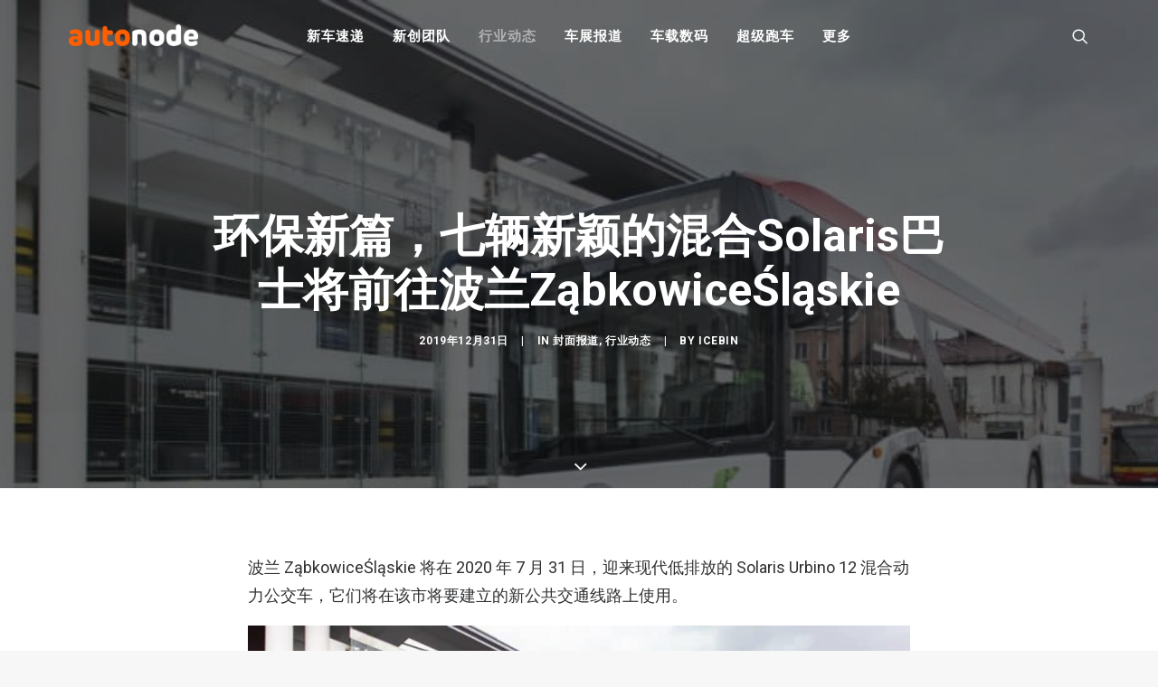

--- FILE ---
content_type: text/html; charset=UTF-8
request_url: https://autonode.cn/2019/12/31/solaris-zabkowiceslaskie/
body_size: 14083
content:
<!DOCTYPE html>
<html class="no-touch" lang="zh-CN" xmlns="http://www.w3.org/1999/xhtml">
<head>
<meta http-equiv="Content-Type" content="text/html; charset=UTF-8">
<meta name="viewport" content="width=device-width, initial-scale=1">
<link rel="profile" href="https://gmpg.org/xfn/11">
<link rel="pingback" href="https://autonode.cn/xmlrpc.php">
<meta name='robots' content='index, follow, max-image-preview:large, max-snippet:-1, max-video-preview:-1' />

	<!-- This site is optimized with the Yoast SEO plugin v21.1 - https://yoast.com/wordpress/plugins/seo/ -->
	<title>环保新篇，七辆新颖的混合Solaris巴士将前往波兰ZąbkowiceŚląskie - AutoNode</title>
	<link rel="canonical" href="https://autonode.cn/2019/12/31/solaris-zabkowiceslaskie/" />
	<meta property="og:locale" content="zh_CN" />
	<meta property="og:type" content="article" />
	<meta property="og:title" content="环保新篇，七辆新颖的混合Solaris巴士将前往波兰ZąbkowiceŚląskie - AutoNode" />
	<meta property="og:description" content="波兰 ZąbkowiceŚląskie [&hellip;]" />
	<meta property="og:url" content="https://autonode.cn/2019/12/31/solaris-zabkowiceslaskie/" />
	<meta property="og:site_name" content="AutoNode" />
	<meta property="article:published_time" content="2019-12-31T11:05:19+00:00" />
	<meta property="og:image" content="https://autonode.cn/wp-content/uploads/2019/12/solarisurbino12hybrid-800x420-1.jpg" />
	<meta property="og:image:width" content="800" />
	<meta property="og:image:height" content="420" />
	<meta property="og:image:type" content="image/jpeg" />
	<meta name="author" content="IceBin" />
	<meta name="twitter:card" content="summary_large_image" />
	<meta name="twitter:label1" content="作者" />
	<meta name="twitter:data1" content="IceBin" />
	<script type="application/ld+json" class="yoast-schema-graph">{"@context":"https://schema.org","@graph":[{"@type":"Article","@id":"https://autonode.cn/2019/12/31/solaris-zabkowiceslaskie/#article","isPartOf":{"@id":"https://autonode.cn/2019/12/31/solaris-zabkowiceslaskie/"},"author":{"name":"IceBin","@id":"https://autonode.cn/#/schema/person/83acc6849afe88d2232e3bf862947019"},"headline":"环保新篇，七辆新颖的混合 Solaris 巴士将前往波兰 ZąbkowiceŚląskie","datePublished":"2019-12-31T11:05:19+00:00","dateModified":"2019-12-31T11:05:19+00:00","mainEntityOfPage":{"@id":"https://autonode.cn/2019/12/31/solaris-zabkowiceslaskie/"},"wordCount":43,"commentCount":0,"publisher":{"@id":"https://autonode.cn/#organization"},"image":{"@id":"https://autonode.cn/2019/12/31/solaris-zabkowiceslaskie/#primaryimage"},"thumbnailUrl":"https://autonode.cn/wp-content/uploads/2019/12/solarisurbino12hybrid-800x420-1.jpg","keywords":["混合动力巴士"],"articleSection":["封面报道","行业动态"],"inLanguage":"zh-CN"},{"@type":"WebPage","@id":"https://autonode.cn/2019/12/31/solaris-zabkowiceslaskie/","url":"https://autonode.cn/2019/12/31/solaris-zabkowiceslaskie/","name":"环保新篇，七辆新颖的混合Solaris巴士将前往波兰ZąbkowiceŚląskie - AutoNode","isPartOf":{"@id":"https://autonode.cn/#website"},"primaryImageOfPage":{"@id":"https://autonode.cn/2019/12/31/solaris-zabkowiceslaskie/#primaryimage"},"image":{"@id":"https://autonode.cn/2019/12/31/solaris-zabkowiceslaskie/#primaryimage"},"thumbnailUrl":"https://autonode.cn/wp-content/uploads/2019/12/solarisurbino12hybrid-800x420-1.jpg","datePublished":"2019-12-31T11:05:19+00:00","dateModified":"2019-12-31T11:05:19+00:00","breadcrumb":{"@id":"https://autonode.cn/2019/12/31/solaris-zabkowiceslaskie/#breadcrumb"},"inLanguage":"zh-CN","potentialAction":[{"@type":"ReadAction","target":["https://autonode.cn/2019/12/31/solaris-zabkowiceslaskie/"]}]},{"@type":"ImageObject","inLanguage":"zh-CN","@id":"https://autonode.cn/2019/12/31/solaris-zabkowiceslaskie/#primaryimage","url":"https://autonode.cn/wp-content/uploads/2019/12/solarisurbino12hybrid-800x420-1.jpg","contentUrl":"https://autonode.cn/wp-content/uploads/2019/12/solarisurbino12hybrid-800x420-1.jpg","width":800,"height":420},{"@type":"BreadcrumbList","@id":"https://autonode.cn/2019/12/31/solaris-zabkowiceslaskie/#breadcrumb","itemListElement":[{"@type":"ListItem","position":1,"name":"首页","item":"https://autonode.cn/"},{"@type":"ListItem","position":2,"name":"环保新篇，七辆新颖的混合 Solaris 巴士将前往波兰 ZąbkowiceŚląskie"}]},{"@type":"WebSite","@id":"https://autonode.cn/#website","url":"https://autonode.cn/","name":"AutoNode","description":"新能源汽车和智能出行资讯及创新平台","publisher":{"@id":"https://autonode.cn/#organization"},"potentialAction":[{"@type":"SearchAction","target":{"@type":"EntryPoint","urlTemplate":"https://autonode.cn/?s={search_term_string}"},"query-input":"required name=search_term_string"}],"inLanguage":"zh-CN"},{"@type":"Organization","@id":"https://autonode.cn/#organization","name":"AutoNode","url":"https://autonode.cn/","logo":{"@type":"ImageObject","inLanguage":"zh-CN","@id":"https://autonode.cn/#/schema/logo/image/","url":"https://autonode.cn/wp-content/uploads/2019/08/autonode-logo-p3.png","contentUrl":"https://autonode.cn/wp-content/uploads/2019/08/autonode-logo-p3.png","width":357,"height":60,"caption":"AutoNode"},"image":{"@id":"https://autonode.cn/#/schema/logo/image/"}},{"@type":"Person","@id":"https://autonode.cn/#/schema/person/83acc6849afe88d2232e3bf862947019","name":"IceBin","image":{"@type":"ImageObject","inLanguage":"zh-CN","@id":"https://autonode.cn/#/schema/person/image/","url":"https://secure.gravatar.com/avatar/63ce2748825e9099371809d2282bac5c?s=96&d=mm&r=g","contentUrl":"https://secure.gravatar.com/avatar/63ce2748825e9099371809d2282bac5c?s=96&d=mm&r=g","caption":"IceBin"},"url":"https://autonode.cn/author/icebin/"}]}</script>
	<!-- / Yoast SEO plugin. -->


<link rel='dns-prefetch' href='//fonts.googleapis.com' />
<link rel="alternate" type="application/rss+xml" title="AutoNode &raquo; Feed" href="https://autonode.cn/feed/" />
<script type="text/javascript">
window._wpemojiSettings = {"baseUrl":"https:\/\/s.w.org\/images\/core\/emoji\/14.0.0\/72x72\/","ext":".png","svgUrl":"https:\/\/s.w.org\/images\/core\/emoji\/14.0.0\/svg\/","svgExt":".svg","source":{"concatemoji":"https:\/\/autonode.cn\/wp-includes\/js\/wp-emoji-release.min.js?ver=6.1.9"}};
/*! This file is auto-generated */
!function(e,a,t){var n,r,o,i=a.createElement("canvas"),p=i.getContext&&i.getContext("2d");function s(e,t){var a=String.fromCharCode,e=(p.clearRect(0,0,i.width,i.height),p.fillText(a.apply(this,e),0,0),i.toDataURL());return p.clearRect(0,0,i.width,i.height),p.fillText(a.apply(this,t),0,0),e===i.toDataURL()}function c(e){var t=a.createElement("script");t.src=e,t.defer=t.type="text/javascript",a.getElementsByTagName("head")[0].appendChild(t)}for(o=Array("flag","emoji"),t.supports={everything:!0,everythingExceptFlag:!0},r=0;r<o.length;r++)t.supports[o[r]]=function(e){if(p&&p.fillText)switch(p.textBaseline="top",p.font="600 32px Arial",e){case"flag":return s([127987,65039,8205,9895,65039],[127987,65039,8203,9895,65039])?!1:!s([55356,56826,55356,56819],[55356,56826,8203,55356,56819])&&!s([55356,57332,56128,56423,56128,56418,56128,56421,56128,56430,56128,56423,56128,56447],[55356,57332,8203,56128,56423,8203,56128,56418,8203,56128,56421,8203,56128,56430,8203,56128,56423,8203,56128,56447]);case"emoji":return!s([129777,127995,8205,129778,127999],[129777,127995,8203,129778,127999])}return!1}(o[r]),t.supports.everything=t.supports.everything&&t.supports[o[r]],"flag"!==o[r]&&(t.supports.everythingExceptFlag=t.supports.everythingExceptFlag&&t.supports[o[r]]);t.supports.everythingExceptFlag=t.supports.everythingExceptFlag&&!t.supports.flag,t.DOMReady=!1,t.readyCallback=function(){t.DOMReady=!0},t.supports.everything||(n=function(){t.readyCallback()},a.addEventListener?(a.addEventListener("DOMContentLoaded",n,!1),e.addEventListener("load",n,!1)):(e.attachEvent("onload",n),a.attachEvent("onreadystatechange",function(){"complete"===a.readyState&&t.readyCallback()})),(e=t.source||{}).concatemoji?c(e.concatemoji):e.wpemoji&&e.twemoji&&(c(e.twemoji),c(e.wpemoji)))}(window,document,window._wpemojiSettings);
</script>
<style type="text/css">
img.wp-smiley,
img.emoji {
	display: inline !important;
	border: none !important;
	box-shadow: none !important;
	height: 1em !important;
	width: 1em !important;
	margin: 0 0.07em !important;
	vertical-align: -0.1em !important;
	background: none !important;
	padding: 0 !important;
}
</style>
	<link rel='stylesheet' id='wp-block-library-css' href='https://autonode.cn/wp-includes/css/dist/block-library/style.min.css?ver=6.1.9' type='text/css' media='all' />
<link rel='stylesheet' id='classic-theme-styles-css' href='https://autonode.cn/wp-includes/css/classic-themes.min.css?ver=1' type='text/css' media='all' />
<style id='global-styles-inline-css' type='text/css'>
body{--wp--preset--color--black: #000000;--wp--preset--color--cyan-bluish-gray: #abb8c3;--wp--preset--color--white: #ffffff;--wp--preset--color--pale-pink: #f78da7;--wp--preset--color--vivid-red: #cf2e2e;--wp--preset--color--luminous-vivid-orange: #ff6900;--wp--preset--color--luminous-vivid-amber: #fcb900;--wp--preset--color--light-green-cyan: #7bdcb5;--wp--preset--color--vivid-green-cyan: #00d084;--wp--preset--color--pale-cyan-blue: #8ed1fc;--wp--preset--color--vivid-cyan-blue: #0693e3;--wp--preset--color--vivid-purple: #9b51e0;--wp--preset--gradient--vivid-cyan-blue-to-vivid-purple: linear-gradient(135deg,rgba(6,147,227,1) 0%,rgb(155,81,224) 100%);--wp--preset--gradient--light-green-cyan-to-vivid-green-cyan: linear-gradient(135deg,rgb(122,220,180) 0%,rgb(0,208,130) 100%);--wp--preset--gradient--luminous-vivid-amber-to-luminous-vivid-orange: linear-gradient(135deg,rgba(252,185,0,1) 0%,rgba(255,105,0,1) 100%);--wp--preset--gradient--luminous-vivid-orange-to-vivid-red: linear-gradient(135deg,rgba(255,105,0,1) 0%,rgb(207,46,46) 100%);--wp--preset--gradient--very-light-gray-to-cyan-bluish-gray: linear-gradient(135deg,rgb(238,238,238) 0%,rgb(169,184,195) 100%);--wp--preset--gradient--cool-to-warm-spectrum: linear-gradient(135deg,rgb(74,234,220) 0%,rgb(151,120,209) 20%,rgb(207,42,186) 40%,rgb(238,44,130) 60%,rgb(251,105,98) 80%,rgb(254,248,76) 100%);--wp--preset--gradient--blush-light-purple: linear-gradient(135deg,rgb(255,206,236) 0%,rgb(152,150,240) 100%);--wp--preset--gradient--blush-bordeaux: linear-gradient(135deg,rgb(254,205,165) 0%,rgb(254,45,45) 50%,rgb(107,0,62) 100%);--wp--preset--gradient--luminous-dusk: linear-gradient(135deg,rgb(255,203,112) 0%,rgb(199,81,192) 50%,rgb(65,88,208) 100%);--wp--preset--gradient--pale-ocean: linear-gradient(135deg,rgb(255,245,203) 0%,rgb(182,227,212) 50%,rgb(51,167,181) 100%);--wp--preset--gradient--electric-grass: linear-gradient(135deg,rgb(202,248,128) 0%,rgb(113,206,126) 100%);--wp--preset--gradient--midnight: linear-gradient(135deg,rgb(2,3,129) 0%,rgb(40,116,252) 100%);--wp--preset--duotone--dark-grayscale: url('#wp-duotone-dark-grayscale');--wp--preset--duotone--grayscale: url('#wp-duotone-grayscale');--wp--preset--duotone--purple-yellow: url('#wp-duotone-purple-yellow');--wp--preset--duotone--blue-red: url('#wp-duotone-blue-red');--wp--preset--duotone--midnight: url('#wp-duotone-midnight');--wp--preset--duotone--magenta-yellow: url('#wp-duotone-magenta-yellow');--wp--preset--duotone--purple-green: url('#wp-duotone-purple-green');--wp--preset--duotone--blue-orange: url('#wp-duotone-blue-orange');--wp--preset--font-size--small: 13px;--wp--preset--font-size--medium: 20px;--wp--preset--font-size--large: 36px;--wp--preset--font-size--x-large: 42px;--wp--preset--spacing--20: 0.44rem;--wp--preset--spacing--30: 0.67rem;--wp--preset--spacing--40: 1rem;--wp--preset--spacing--50: 1.5rem;--wp--preset--spacing--60: 2.25rem;--wp--preset--spacing--70: 3.38rem;--wp--preset--spacing--80: 5.06rem;}:where(.is-layout-flex){gap: 0.5em;}body .is-layout-flow > .alignleft{float: left;margin-inline-start: 0;margin-inline-end: 2em;}body .is-layout-flow > .alignright{float: right;margin-inline-start: 2em;margin-inline-end: 0;}body .is-layout-flow > .aligncenter{margin-left: auto !important;margin-right: auto !important;}body .is-layout-constrained > .alignleft{float: left;margin-inline-start: 0;margin-inline-end: 2em;}body .is-layout-constrained > .alignright{float: right;margin-inline-start: 2em;margin-inline-end: 0;}body .is-layout-constrained > .aligncenter{margin-left: auto !important;margin-right: auto !important;}body .is-layout-constrained > :where(:not(.alignleft):not(.alignright):not(.alignfull)){max-width: var(--wp--style--global--content-size);margin-left: auto !important;margin-right: auto !important;}body .is-layout-constrained > .alignwide{max-width: var(--wp--style--global--wide-size);}body .is-layout-flex{display: flex;}body .is-layout-flex{flex-wrap: wrap;align-items: center;}body .is-layout-flex > *{margin: 0;}:where(.wp-block-columns.is-layout-flex){gap: 2em;}.has-black-color{color: var(--wp--preset--color--black) !important;}.has-cyan-bluish-gray-color{color: var(--wp--preset--color--cyan-bluish-gray) !important;}.has-white-color{color: var(--wp--preset--color--white) !important;}.has-pale-pink-color{color: var(--wp--preset--color--pale-pink) !important;}.has-vivid-red-color{color: var(--wp--preset--color--vivid-red) !important;}.has-luminous-vivid-orange-color{color: var(--wp--preset--color--luminous-vivid-orange) !important;}.has-luminous-vivid-amber-color{color: var(--wp--preset--color--luminous-vivid-amber) !important;}.has-light-green-cyan-color{color: var(--wp--preset--color--light-green-cyan) !important;}.has-vivid-green-cyan-color{color: var(--wp--preset--color--vivid-green-cyan) !important;}.has-pale-cyan-blue-color{color: var(--wp--preset--color--pale-cyan-blue) !important;}.has-vivid-cyan-blue-color{color: var(--wp--preset--color--vivid-cyan-blue) !important;}.has-vivid-purple-color{color: var(--wp--preset--color--vivid-purple) !important;}.has-black-background-color{background-color: var(--wp--preset--color--black) !important;}.has-cyan-bluish-gray-background-color{background-color: var(--wp--preset--color--cyan-bluish-gray) !important;}.has-white-background-color{background-color: var(--wp--preset--color--white) !important;}.has-pale-pink-background-color{background-color: var(--wp--preset--color--pale-pink) !important;}.has-vivid-red-background-color{background-color: var(--wp--preset--color--vivid-red) !important;}.has-luminous-vivid-orange-background-color{background-color: var(--wp--preset--color--luminous-vivid-orange) !important;}.has-luminous-vivid-amber-background-color{background-color: var(--wp--preset--color--luminous-vivid-amber) !important;}.has-light-green-cyan-background-color{background-color: var(--wp--preset--color--light-green-cyan) !important;}.has-vivid-green-cyan-background-color{background-color: var(--wp--preset--color--vivid-green-cyan) !important;}.has-pale-cyan-blue-background-color{background-color: var(--wp--preset--color--pale-cyan-blue) !important;}.has-vivid-cyan-blue-background-color{background-color: var(--wp--preset--color--vivid-cyan-blue) !important;}.has-vivid-purple-background-color{background-color: var(--wp--preset--color--vivid-purple) !important;}.has-black-border-color{border-color: var(--wp--preset--color--black) !important;}.has-cyan-bluish-gray-border-color{border-color: var(--wp--preset--color--cyan-bluish-gray) !important;}.has-white-border-color{border-color: var(--wp--preset--color--white) !important;}.has-pale-pink-border-color{border-color: var(--wp--preset--color--pale-pink) !important;}.has-vivid-red-border-color{border-color: var(--wp--preset--color--vivid-red) !important;}.has-luminous-vivid-orange-border-color{border-color: var(--wp--preset--color--luminous-vivid-orange) !important;}.has-luminous-vivid-amber-border-color{border-color: var(--wp--preset--color--luminous-vivid-amber) !important;}.has-light-green-cyan-border-color{border-color: var(--wp--preset--color--light-green-cyan) !important;}.has-vivid-green-cyan-border-color{border-color: var(--wp--preset--color--vivid-green-cyan) !important;}.has-pale-cyan-blue-border-color{border-color: var(--wp--preset--color--pale-cyan-blue) !important;}.has-vivid-cyan-blue-border-color{border-color: var(--wp--preset--color--vivid-cyan-blue) !important;}.has-vivid-purple-border-color{border-color: var(--wp--preset--color--vivid-purple) !important;}.has-vivid-cyan-blue-to-vivid-purple-gradient-background{background: var(--wp--preset--gradient--vivid-cyan-blue-to-vivid-purple) !important;}.has-light-green-cyan-to-vivid-green-cyan-gradient-background{background: var(--wp--preset--gradient--light-green-cyan-to-vivid-green-cyan) !important;}.has-luminous-vivid-amber-to-luminous-vivid-orange-gradient-background{background: var(--wp--preset--gradient--luminous-vivid-amber-to-luminous-vivid-orange) !important;}.has-luminous-vivid-orange-to-vivid-red-gradient-background{background: var(--wp--preset--gradient--luminous-vivid-orange-to-vivid-red) !important;}.has-very-light-gray-to-cyan-bluish-gray-gradient-background{background: var(--wp--preset--gradient--very-light-gray-to-cyan-bluish-gray) !important;}.has-cool-to-warm-spectrum-gradient-background{background: var(--wp--preset--gradient--cool-to-warm-spectrum) !important;}.has-blush-light-purple-gradient-background{background: var(--wp--preset--gradient--blush-light-purple) !important;}.has-blush-bordeaux-gradient-background{background: var(--wp--preset--gradient--blush-bordeaux) !important;}.has-luminous-dusk-gradient-background{background: var(--wp--preset--gradient--luminous-dusk) !important;}.has-pale-ocean-gradient-background{background: var(--wp--preset--gradient--pale-ocean) !important;}.has-electric-grass-gradient-background{background: var(--wp--preset--gradient--electric-grass) !important;}.has-midnight-gradient-background{background: var(--wp--preset--gradient--midnight) !important;}.has-small-font-size{font-size: var(--wp--preset--font-size--small) !important;}.has-medium-font-size{font-size: var(--wp--preset--font-size--medium) !important;}.has-large-font-size{font-size: var(--wp--preset--font-size--large) !important;}.has-x-large-font-size{font-size: var(--wp--preset--font-size--x-large) !important;}
.wp-block-navigation a:where(:not(.wp-element-button)){color: inherit;}
:where(.wp-block-columns.is-layout-flex){gap: 2em;}
.wp-block-pullquote{font-size: 1.5em;line-height: 1.6;}
</style>
<link rel='stylesheet' id='uncodefont-google-css' href='//fonts.googleapis.com/css?family=Roboto%3A100%2C100italic%2C300%2C300italic%2Cregular%2Citalic%2C500%2C500italic%2C700%2C700italic%2C900%2C900italic%7CRubik%3A300%2C300italic%2Cregular%2Citalic%2C500%2C500italic%2C700%2C700italic%2C900%2C900italic&#038;subset=greek%2Cvietnamese%2Ccyrillic%2Cgreek-ext%2Clatin%2Ccyrillic-ext%2Clatin-ext%2Chebrew&#038;ver=2.3.0.5' type='text/css' media='all' />
<link rel='stylesheet' id='uncode-style-css' href='https://autonode.cn/wp-content/themes/autonode/library/css/style.css?ver=40587724' type='text/css' media='all' />
<style id='uncode-style-inline-css' type='text/css'>

@media (max-width: 959px) { .navbar-brand > * { height: 16px !important;}}
@media (min-width: 960px) { .limit-width { max-width: 1200px; margin: auto;}}
.menu-primary ul.menu-smart > li > a, .menu-primary ul.menu-smart li.dropdown > a, .menu-primary ul.menu-smart li.mega-menu > a, .vmenu-container ul.menu-smart > li > a, .vmenu-container ul.menu-smart li.dropdown > a { text-transform: uppercase; }
body.menu-custom-padding .col-lg-0.logo-container, body.menu-custom-padding .col-lg-2.logo-container, body.menu-custom-padding .col-lg-12 .logo-container, body.menu-custom-padding .col-lg-4.logo-container { padding-top: 27px; padding-bottom: 27px; }
body.menu-custom-padding .col-lg-0.logo-container.shrinked, body.menu-custom-padding .col-lg-2.logo-container.shrinked, body.menu-custom-padding .col-lg-12 .logo-container.shrinked, body.menu-custom-padding .col-lg-4.logo-container.shrinked { padding-top: 18px; padding-bottom: 18px; }
@media (max-width: 959px) { body.menu-custom-padding .menu-container .logo-container { padding-top: 18px !important; padding-bottom: 18px !important; } }
</style>
<link rel='stylesheet' id='uncode-icons-css' href='https://autonode.cn/wp-content/themes/autonode/library/css/uncode-icons.css?ver=40587724' type='text/css' media='all' />
<link rel='stylesheet' id='uncode-custom-style-css' href='https://autonode.cn/wp-content/themes/autonode/library/css/style-custom.css?ver=40587724' type='text/css' media='all' />
<style id='uncode-custom-style-inline-css' type='text/css'>
.isotope-filters ul.menu-smart li span a {font-size:14px;}.style-light .color-violet .separator-break {border-color:#8f00ff;}.style-light .color-green .separator-break {border-color:#4fed00;}.style-light .color-blue .separator-break {border-color:#11f5ff;}.tmb .t-entry-excerpt p,.tmb .t-entry-title + p {font-size:16px;}.post p {font-size:18px;}@media (max-width:959px) {.menu-container .logo-container {padding-left:24px !important;padding-right:24px !important;}.mobile-menu-button {padding-left:24px;padding-right:24px;}.main-container .row-container .row-parent {padding:0 24px;}.main-container .row-container .double-top-padding {padding-top:24px;}.main-container .row-container .row-parent .post-content > p {text-align:justify;}.header-wrapper .header-content-inner > .header-title > span {line-height:1.3;}.alignleft {float:none;}}
</style>
<script type='text/javascript' src='https://autonode.cn/wp-includes/js/jquery/jquery.min.js?ver=3.6.1' id='jquery-core-js'></script>
<script type='text/javascript' src='https://autonode.cn/wp-includes/js/jquery/jquery-migrate.min.js?ver=3.3.2' id='jquery-migrate-js'></script>
<script type='text/javascript' src='/wp-content/themes/autonode/library/js/ai-uncode.js' id='uncodeAI' data-home='/' data-path='/' data-breakpoints-images='720,1032,1440,2064,2880' id='ai-uncode-js'></script>
<script type='text/javascript' id='uncode-init-js-extra'>
/* <![CDATA[ */
var SiteParameters = {"days":"days","hours":"hours","minutes":"minutes","seconds":"seconds","constant_scroll":"on","scroll_speed":"2","parallax_factor":"0.25","loading":"Loading\u2026","slide_name":"slide","slide_footer":"footer","ajax_url":"https:\/\/autonode.cn\/wp-admin\/admin-ajax.php","nonce_adaptive_images":"ac52793f2c","enable_debug":"","block_mobile_videos":"","is_frontend_editor":"","mobile_parallax_allowed":"","wireframes_plugin_active":"","sticky_elements":"off","lazyload_type":"","uncode_adaptive":"1"};
/* ]]> */
</script>
<script type='text/javascript' src='https://autonode.cn/wp-content/themes/autonode/library/js/init.js?ver=40587724' id='uncode-init-js'></script>
<link rel="https://api.w.org/" href="https://autonode.cn/wp-json/" /><link rel="alternate" type="application/json" href="https://autonode.cn/wp-json/wp/v2/posts/4555" /><link rel="EditURI" type="application/rsd+xml" title="RSD" href="https://autonode.cn/xmlrpc.php?rsd" />
<link rel="wlwmanifest" type="application/wlwmanifest+xml" href="https://autonode.cn/wp-includes/wlwmanifest.xml" />
<link rel='shortlink' href='https://autonode.cn/?p=4555' />
<link rel="alternate" type="application/json+oembed" href="https://autonode.cn/wp-json/oembed/1.0/embed?url=https%3A%2F%2Fautonode.cn%2F2019%2F12%2F31%2Fsolaris-zabkowiceslaskie%2F" />
<link rel="alternate" type="text/xml+oembed" href="https://autonode.cn/wp-json/oembed/1.0/embed?url=https%3A%2F%2Fautonode.cn%2F2019%2F12%2F31%2Fsolaris-zabkowiceslaskie%2F&#038;format=xml" />
<noscript><style> .wpb_animate_when_almost_visible { opacity: 1; }</style></noscript></head>
<body class="post-template-default single single-post postid-4555 single-format-standard  style-color-lxmt-bg group-blog hormenu-position-left hmenu hmenu-position-center header-full-width main-center-align menu-mobile-animated menu-mobile-transparent menu-custom-padding textual-accent-color menu-mobile-centered mobile-parallax-not-allowed ilb-no-bounce unreg qw-body-scroll-disabled wpb-js-composer js-comp-ver-6.4.1 vc_responsive" data-border="0">
		<svg xmlns="http://www.w3.org/2000/svg" viewBox="0 0 0 0" width="0" height="0" focusable="false" role="none" style="visibility: hidden; position: absolute; left: -9999px; overflow: hidden;" ><defs><filter id="wp-duotone-dark-grayscale"><feColorMatrix color-interpolation-filters="sRGB" type="matrix" values=" .299 .587 .114 0 0 .299 .587 .114 0 0 .299 .587 .114 0 0 .299 .587 .114 0 0 " /><feComponentTransfer color-interpolation-filters="sRGB" ><feFuncR type="table" tableValues="0 0.49803921568627" /><feFuncG type="table" tableValues="0 0.49803921568627" /><feFuncB type="table" tableValues="0 0.49803921568627" /><feFuncA type="table" tableValues="1 1" /></feComponentTransfer><feComposite in2="SourceGraphic" operator="in" /></filter></defs></svg><svg xmlns="http://www.w3.org/2000/svg" viewBox="0 0 0 0" width="0" height="0" focusable="false" role="none" style="visibility: hidden; position: absolute; left: -9999px; overflow: hidden;" ><defs><filter id="wp-duotone-grayscale"><feColorMatrix color-interpolation-filters="sRGB" type="matrix" values=" .299 .587 .114 0 0 .299 .587 .114 0 0 .299 .587 .114 0 0 .299 .587 .114 0 0 " /><feComponentTransfer color-interpolation-filters="sRGB" ><feFuncR type="table" tableValues="0 1" /><feFuncG type="table" tableValues="0 1" /><feFuncB type="table" tableValues="0 1" /><feFuncA type="table" tableValues="1 1" /></feComponentTransfer><feComposite in2="SourceGraphic" operator="in" /></filter></defs></svg><svg xmlns="http://www.w3.org/2000/svg" viewBox="0 0 0 0" width="0" height="0" focusable="false" role="none" style="visibility: hidden; position: absolute; left: -9999px; overflow: hidden;" ><defs><filter id="wp-duotone-purple-yellow"><feColorMatrix color-interpolation-filters="sRGB" type="matrix" values=" .299 .587 .114 0 0 .299 .587 .114 0 0 .299 .587 .114 0 0 .299 .587 .114 0 0 " /><feComponentTransfer color-interpolation-filters="sRGB" ><feFuncR type="table" tableValues="0.54901960784314 0.98823529411765" /><feFuncG type="table" tableValues="0 1" /><feFuncB type="table" tableValues="0.71764705882353 0.25490196078431" /><feFuncA type="table" tableValues="1 1" /></feComponentTransfer><feComposite in2="SourceGraphic" operator="in" /></filter></defs></svg><svg xmlns="http://www.w3.org/2000/svg" viewBox="0 0 0 0" width="0" height="0" focusable="false" role="none" style="visibility: hidden; position: absolute; left: -9999px; overflow: hidden;" ><defs><filter id="wp-duotone-blue-red"><feColorMatrix color-interpolation-filters="sRGB" type="matrix" values=" .299 .587 .114 0 0 .299 .587 .114 0 0 .299 .587 .114 0 0 .299 .587 .114 0 0 " /><feComponentTransfer color-interpolation-filters="sRGB" ><feFuncR type="table" tableValues="0 1" /><feFuncG type="table" tableValues="0 0.27843137254902" /><feFuncB type="table" tableValues="0.5921568627451 0.27843137254902" /><feFuncA type="table" tableValues="1 1" /></feComponentTransfer><feComposite in2="SourceGraphic" operator="in" /></filter></defs></svg><svg xmlns="http://www.w3.org/2000/svg" viewBox="0 0 0 0" width="0" height="0" focusable="false" role="none" style="visibility: hidden; position: absolute; left: -9999px; overflow: hidden;" ><defs><filter id="wp-duotone-midnight"><feColorMatrix color-interpolation-filters="sRGB" type="matrix" values=" .299 .587 .114 0 0 .299 .587 .114 0 0 .299 .587 .114 0 0 .299 .587 .114 0 0 " /><feComponentTransfer color-interpolation-filters="sRGB" ><feFuncR type="table" tableValues="0 0" /><feFuncG type="table" tableValues="0 0.64705882352941" /><feFuncB type="table" tableValues="0 1" /><feFuncA type="table" tableValues="1 1" /></feComponentTransfer><feComposite in2="SourceGraphic" operator="in" /></filter></defs></svg><svg xmlns="http://www.w3.org/2000/svg" viewBox="0 0 0 0" width="0" height="0" focusable="false" role="none" style="visibility: hidden; position: absolute; left: -9999px; overflow: hidden;" ><defs><filter id="wp-duotone-magenta-yellow"><feColorMatrix color-interpolation-filters="sRGB" type="matrix" values=" .299 .587 .114 0 0 .299 .587 .114 0 0 .299 .587 .114 0 0 .299 .587 .114 0 0 " /><feComponentTransfer color-interpolation-filters="sRGB" ><feFuncR type="table" tableValues="0.78039215686275 1" /><feFuncG type="table" tableValues="0 0.94901960784314" /><feFuncB type="table" tableValues="0.35294117647059 0.47058823529412" /><feFuncA type="table" tableValues="1 1" /></feComponentTransfer><feComposite in2="SourceGraphic" operator="in" /></filter></defs></svg><svg xmlns="http://www.w3.org/2000/svg" viewBox="0 0 0 0" width="0" height="0" focusable="false" role="none" style="visibility: hidden; position: absolute; left: -9999px; overflow: hidden;" ><defs><filter id="wp-duotone-purple-green"><feColorMatrix color-interpolation-filters="sRGB" type="matrix" values=" .299 .587 .114 0 0 .299 .587 .114 0 0 .299 .587 .114 0 0 .299 .587 .114 0 0 " /><feComponentTransfer color-interpolation-filters="sRGB" ><feFuncR type="table" tableValues="0.65098039215686 0.40392156862745" /><feFuncG type="table" tableValues="0 1" /><feFuncB type="table" tableValues="0.44705882352941 0.4" /><feFuncA type="table" tableValues="1 1" /></feComponentTransfer><feComposite in2="SourceGraphic" operator="in" /></filter></defs></svg><svg xmlns="http://www.w3.org/2000/svg" viewBox="0 0 0 0" width="0" height="0" focusable="false" role="none" style="visibility: hidden; position: absolute; left: -9999px; overflow: hidden;" ><defs><filter id="wp-duotone-blue-orange"><feColorMatrix color-interpolation-filters="sRGB" type="matrix" values=" .299 .587 .114 0 0 .299 .587 .114 0 0 .299 .587 .114 0 0 .299 .587 .114 0 0 " /><feComponentTransfer color-interpolation-filters="sRGB" ><feFuncR type="table" tableValues="0.098039215686275 1" /><feFuncG type="table" tableValues="0 0.66274509803922" /><feFuncB type="table" tableValues="0.84705882352941 0.41960784313725" /><feFuncA type="table" tableValues="1 1" /></feComponentTransfer><feComposite in2="SourceGraphic" operator="in" /></filter></defs></svg><div class="body-borders" data-border="0"><div class="top-border body-border-shadow"></div><div class="right-border body-border-shadow"></div><div class="bottom-border body-border-shadow"></div><div class="left-border body-border-shadow"></div><div class="top-border style-light-bg"></div><div class="right-border style-light-bg"></div><div class="bottom-border style-light-bg"></div><div class="left-border style-light-bg"></div></div>	<div class="box-wrapper">
		<div class="box-container">
		<script type="text/javascript" id="initBox">UNCODE.initBox();</script>
		<div class="menu-wrapper menu-shrink menu-sticky menu-no-arrows">
													
													<header id="masthead" class="navbar menu-primary menu-light submenu-dark menu-transparent menu-add-padding style-light-original menu-absolute menu-animated menu-with-logo">
														<div class="menu-container style-color-xsdn-bg menu-no-borders">
															<div class="row-menu limit-width">
																<div class="row-menu-inner">
																	<div id="logo-container-mobile" class="col-lg-0 logo-container middle">
																		<div id="main-logo" class="navbar-header style-light">
																			<a href="https://autonode.cn/" class="navbar-brand" data-padding-shrink ="18" data-minheight="20"><div class="logo-image main-logo  logo-light" data-maxheight="24" style="height: 24px;"><img decoding="async" src="https://autonode.cn/wp-content/uploads/2019/08/autonode-logo-p3.png" alt="logo" width="357" height="60" class="img-responsive adaptive-async" data-uniqueid="8-210133" data-guid="https://autonode.cn/wp-content/uploads/2019/08/autonode-logo-p3.png" data-path="2019/08/autonode-logo-p3.png" data-width="143" data-height="24" data-singlew="null" data-singleh="null" data-crop="" data-fixed="height" /></div><div class="logo-image main-logo  logo-dark" data-maxheight="24" style="height: 24px;display:none;"><img decoding="async" src="https://autonode.cn/wp-content/uploads/2019/08/autonode-logo-p3-light.png" alt="logo" width="357" height="60" class="img-responsive adaptive-async" data-uniqueid="7-217374" data-guid="https://autonode.cn/wp-content/uploads/2019/08/autonode-logo-p3-light.png" data-path="2019/08/autonode-logo-p3-light.png" data-width="143" data-height="24" data-singlew="null" data-singleh="null" data-crop="" data-fixed="height" /></div></a>
																		</div>
																		<div class="mmb-container"><div class="mobile-additional-icons"></div><div class="mobile-menu-button 1 mobile-menu-button-light lines-button x2"><span class="lines"></span></div></div>
																	</div>
																	<div class="col-lg-12 main-menu-container middle">
																		<div class="menu-horizontal menu-dd-shadow-xl">
																			<div class="menu-horizontal-inner">
																				<div class="nav navbar-nav navbar-main navbar-nav-first"><ul id="menu-autonode-primary-menu" class="menu-primary-inner menu-smart sm"><li id="menu-item-85" class="menu-item menu-item-type-taxonomy menu-item-object-category menu-item-85 menu-item-link"><a title="新车速递" href="https://autonode.cn/category/news/">新车速递<i class="fa fa-angle-right fa-dropdown"></i></a></li>
<li id="menu-item-734" class="menu-item menu-item-type-taxonomy menu-item-object-category menu-item-has-children menu-item-734 dropdown menu-item-link"><a title="新创团队" href="https://autonode.cn/category/startups/" data-toggle="dropdown" class="dropdown-toggle" data-type="title">新创团队<i class="fa fa-angle-down fa-dropdown"></i></a>
<ul role="menu" class="drop-menu">
	<li id="menu-item-936" class="menu-item menu-item-type-custom menu-item-object-custom menu-item-936"><a title="电池技术" href="https://autonode.cn/?s=电池技术">电池技术<i class="fa fa-angle-right fa-dropdown"></i></a></li>
	<li id="menu-item-937" class="menu-item menu-item-type-custom menu-item-object-custom menu-item-937"><a title="无人驾驶" href="https://autonode.cn/?s=无人驾驶">无人驾驶<i class="fa fa-angle-right fa-dropdown"></i></a></li>
	<li id="menu-item-938" class="menu-item menu-item-type-custom menu-item-object-custom menu-item-938"><a title="交通科技" href="https://autonode.cn/?s=交通科技">交通科技<i class="fa fa-angle-right fa-dropdown"></i></a></li>
</ul>
</li>
<li id="menu-item-86" class="menu-item menu-item-type-taxonomy menu-item-object-category current-post-ancestor current-menu-parent current-post-parent menu-item-86 menu-item-link"><a title="行业动态" href="https://autonode.cn/category/industry/">行业动态<i class="fa fa-angle-right fa-dropdown"></i></a></li>
<li id="menu-item-87" class="menu-item menu-item-type-taxonomy menu-item-object-category menu-item-87 menu-item-link"><a title="车展报道" href="https://autonode.cn/category/autoshow-report/">车展报道<i class="fa fa-angle-right fa-dropdown"></i></a></li>
<li id="menu-item-93" class="menu-item menu-item-type-taxonomy menu-item-object-category menu-item-93 menu-item-link"><a title="车载数码" href="https://autonode.cn/category/auto-digi/">车载数码<i class="fa fa-angle-right fa-dropdown"></i></a></li>
<li id="menu-item-95" class="menu-item menu-item-type-taxonomy menu-item-object-category menu-item-95 menu-item-link"><a title="超级跑车" href="https://autonode.cn/category/supercar/">超级跑车<i class="fa fa-angle-right fa-dropdown"></i></a></li>
<li id="menu-item-91" class="menu-item menu-item-type-custom menu-item-object-custom menu-item-has-children menu-item-91 dropdown menu-item-link"><a title="更多" href="#" data-toggle="dropdown" class="dropdown-toggle" data-type="title">更多<i class="fa fa-angle-down fa-dropdown"></i></a>
<ul role="menu" class="drop-menu">
	<li id="menu-item-602" class="menu-item menu-item-type-taxonomy menu-item-object-category menu-item-602"><a title="新奇出行" href="https://autonode.cn/category/cool-products/">新奇出行<i class="fa fa-angle-right fa-dropdown"></i></a></li>
	<li id="menu-item-94" class="menu-item menu-item-type-taxonomy menu-item-object-category menu-item-94"><a title="交通概念" href="https://autonode.cn/category/concepts/">交通概念<i class="fa fa-angle-right fa-dropdown"></i></a></li>
	<li id="menu-item-603" class="menu-item menu-item-type-taxonomy menu-item-object-category menu-item-603"><a title="自动驾驶" href="https://autonode.cn/category/auto-pilot/">自动驾驶<i class="fa fa-angle-right fa-dropdown"></i></a></li>
	<li id="menu-item-92" class="menu-item menu-item-type-taxonomy menu-item-object-category menu-item-92"><a title="新车谍照" href="https://autonode.cn/category/spy-shots/">新车谍照<i class="fa fa-angle-right fa-dropdown"></i></a></li>
	<li id="menu-item-88" class="menu-item menu-item-type-taxonomy menu-item-object-category menu-item-88"><a title="评测报道" href="https://autonode.cn/category/reviews/">评测报道<i class="fa fa-angle-right fa-dropdown"></i></a></li>
	<li id="menu-item-604" class="menu-item menu-item-type-taxonomy menu-item-object-category menu-item-604"><a title="高峰访谈" href="https://autonode.cn/category/interview/">高峰访谈<i class="fa fa-angle-right fa-dropdown"></i></a></li>
</ul>
</li>
</ul></div><div class="nav navbar-nav navbar-nav-last"><ul class="menu-smart sm menu-icons"><li class="menu-item-link search-icon style-light dropdown "><a href="#" class="trigger-overlay search-icon" data-area="search" data-container="box-container">
													<i class="fa fa-search3"></i><span class="desktop-hidden"><span>Search</span></span><i class="fa fa-angle-down fa-dropdown desktop-hidden"></i>
													</a><ul role="menu" class="drop-menu desktop-hidden">
														<li>
															<form class="search ccc" method="get" action="https://autonode.cn/">
																<input type="search" class="search-field no-livesearch" placeholder="Search…" value="" name="s" title="Search…" /></form>
														</li>
													</ul></li></ul></div></div>
																		</div>
																	</div>
																</div>
															</div>
														</div>
													</header>
												</div>			<script type="text/javascript" id="fixMenuHeight">UNCODE.fixMenuHeight();</script>
			<div class="main-wrapper">
				<div class="main-container">
					<div class="page-wrapper">
						<div class="sections-container">
<div id="page-header"><div class="header-basic style-dark">
													<div class="background-element header-wrapper header-parallax with-zoomout style-color-wayh-bg header-only-text" data-height="75" style="min-height: 300px;">
													<div class="header-bg-wrapper">
											<div class="header-bg adaptive-async" style="background-image: url(https://autonode.cn/wp-content/uploads/2019/12/solarisurbino12hybrid-800x420-1-uai-720x378.jpg);" data-uniqueid="4556-210225" data-guid="https://autonode.cn/wp-content/uploads/2019/12/solarisurbino12hybrid-800x420-1.jpg" data-path="2019/12/solarisurbino12hybrid-800x420-1.jpg" data-width="800" data-height="420" data-singlew="12" data-singleh="null" data-crop=""></div>
											<div class="block-bg-overlay style-color-wayh-bg" style="opacity: 0.65;"></div>
										</div><div class="header-main-container limit-width">
															<div class="header-content header-center header-middle header-align-center">
																<div class="header-content-inner" style="max-width: 75%;" >
																	<h1 class="header-title fontsize-155944 font-weight-700"><span>环保新篇，七辆新颖的混合Solaris巴士将前往波兰ZąbkowiceŚląskie</span></h1><div class="post-info"><div class="date-info">2019年12月31日</div><div class="category-info"><span>|</span>In <a href="https://autonode.cn/category/featured/" title="View all posts in 封面报道">封面报道</a>, <a href="https://autonode.cn/category/industry/" title="View all posts in 行业动态">行业动态</a></div><div class="author-info"><span>|</span>By <a href="https://autonode.cn/author/icebin/">IceBin</a></div></div>
																</div>
															</div>
														</div><div class="header-scrolldown style-dark"><i class="fa fa-angle-down"></i></div></div>
												</div></div><script type="text/javascript">UNCODE.initHeader();</script><article id="post-4555" class="page-body style-color-xsdn-bg post-4555 post type-post status-publish format-standard has-post-thumbnail hentry category-featured category-industry tag-764">
          <div class="post-wrapper">
          	<div class="post-body"><div class="post-content un-no-sidebar-layout" style="max-width: 804px; margin: auto;"><div class="row-container">
		  					<div class="row row-parent style-light double-top-padding double-bottom-padding">
									<p>波兰 ZąbkowiceŚląskie 将在 2020 年 7 月 31 日，迎来现代低排放的 Solaris Urbino 12 混合动力公交车，它们将在该市将要建立的新公共交通线路上使用。</p>
<p><img decoding="async" class="alignnone size-full wp-image-4556" src="https://autonode.cn/wp-content/uploads/2019/12/solarisurbino12hybrid-800x420-1.jpg" alt="" width="800" height="420" /></p>
<p>通往 ZąbkowiceŚląskie 的 Solaris 的 7 辆 12 米长公交车将采用串联混合动力驱动，该驱动系统包括 120 kW 电动机和 151 kW 柴油发动机，符合严格的欧 6 标准。 混合动力公交车还将配备超级电容器，从而可以存储然后使用回收的能量。与传统的驾驶车辆相比，这将减少燃油消耗和污染物排放。</p>
<p>此外，Solaris Urbino 12 混合动力公交车将具有 Arrive＆Go 功能，该功能可控制柴油机的运行：当公交车接近公交车站时，它将关闭发动机；当车辆起步时，它将再次打开发动机。这可以大大减少乘客居住的地方的车辆排气和噪音排放。公交可以保证乘客在公交车上有 37 个座位。车门的布局为 1-2-0，这在波兰市场上并不常见。为 ZąbkowiceŚląskie 生产的混合动力车将配备整个乘客舱的空调以及视频监控，以提高旅行者的安全性。乘客还将受益于语音公告系统和 USB 端口，同时还有急救颤器放置在车辆上。</p>
<p>七个 Solaris Urbino 12 混合动力车将在 Ząbkowice 用于公共交通，这将于 2020 年下半年启动。在 2020 年第二季度，当局还将举行招标程序以提供公共道路运输服务。估计 Ząbkowice 的公共交通每天将覆盖大约 1500 公里，直达该市所有地区。购买低排放公交车的资金是由 ZąbkowiceŚląskie 市从欧洲区域发展基金根据 2014-2020 年 Dolnośląskie 地区区域运营计划获得的。</p>
<div class="widget-container post-tag-container uncont text-left"><div class="tagcloud"><a href="https://autonode.cn/tag/%e6%b7%b7%e5%90%88%e5%8a%a8%e5%8a%9b%e5%b7%b4%e5%a3%ab/" class="tag-cloud-link tag-link-764 tag-link-position-1" style="font-size: 11px;">混合动力巴士</a></div></div>
								</div>
							</div></div><div class="post-footer post-footer-light row-container"><div class="row-container">
		  					<div class="row row-parent style-light no-top-padding double-bottom-padding" style="max-width: 804px; margin: auto;">
									<div class="post-share">
	          						<div class="detail-container margin-auto">
													<div class="share-button share-buttons share-inline only-icon"></div>
												</div>
											</div>
								</div>
							</div></div></div><div class="row-container row-navigation row-navigation-light">
		  					<div class="row row-parent style-light limit-width">
									<nav class="post-navigation">
									<ul class="navigation"><li class="page-prev"><span class="btn-container"><a class="btn btn-link text-default-color btn-icon-left" href="https://autonode.cn/2019/12/31/tesla-gigafactory-1-2/" rel="prev"><i class="fa fa-angle-left"></i><span>Prev</span></a></span></li><li class="page-next"><span class="btn-container"><a class="btn btn-link text-default-color btn-icon-right" href="https://autonode.cn/2019/12/31/ford-mustang-mach-e/" rel="next"><span>Next</span><i class="fa fa-angle-right"></i></a></span></li></ul><!-- .navigation -->
							</nav><!-- .post-navigation -->
								</div>
							</div>
          </div>
        </article>								</div><!-- sections container -->
							</div><!-- page wrapper -->
												<footer id="colophon" class="site-footer">
							<div data-parent="true" class="vc_row style-color-jevc-bg row-container mobile-hidden"><div class="row double-top-padding double-bottom-padding single-h-padding limit-width row-parent"><div class="wpb_row row-inner"><div class="wpb_column pos-top pos-left align_left column_parent col-lg-3 col-md-33 half-internal-gutter"><div class="uncol style-dark"  ><div class="uncoltable"><div class="uncell no-block-padding"><div class="uncont" style="max-width:156px;"><div  class="wpb_widgetised_column wpb_content_element">
		<div class="wpb_wrapper">
			
			<aside id="media_image-2" class="widget widget_media_image widget-container collapse-init sidebar-widgets"><h3 class="widget-title widget-title--hide-desktop">图片</h3><a href="/"><img width="300" height="50" src="https://autonode.cn/wp-content/uploads/2019/08/autonode-logo-p3-light-300x50.png" class="image wp-image-7  attachment-medium size-medium" alt="" decoding="async" style="max-width: 100%; height: auto;" /></a></aside>
		</div>
	</div>
</div></div></div></div></div><div class="wpb_column pos-top pos-left align_left column_parent col-lg-3 tablet-hidden col-md-25 single-internal-gutter"><div class="uncol style-dark"  ><div class="uncoltable"><div class="uncell no-block-padding"><div class="uncont"><div  class="wpb_widgetised_column wpb_content_element">
		<div class="wpb_wrapper">
			
			<aside id="text-2" class="widget widget_text widget-container collapse-init sidebar-widgets"><h3 class="widget-title">热门类别</h3>			<div class="textwidget"><p><a href="/category/news-car/">新车速递</a><br />
<a href="/category/startups/">新创团队</a><br />
<a href="/category/auto-industry/">行业动态</a><br />
<a href="/category/autoshow-report/">车展报道</a><br />
<a href="/category/interview-news/">高峰访谈</a></p>
</div>
		</aside>
		</div>
	</div>
</div></div></div></div></div><div class="wpb_column pos-top pos-left align_left column_parent col-lg-3 col-md-33 single-internal-gutter"><div class="uncol style-dark"  ><div class="uncoltable"><div class="uncell no-block-padding"><div class="uncont"><div  class="wpb_widgetised_column wpb_content_element">
		<div class="wpb_wrapper">
			
			<aside id="text-3" class="widget widget_text widget-container collapse-init sidebar-widgets"><h3 class="widget-title">关于我们</h3>			<div class="textwidget"><p><a href="/about/">关于 AutoNode</a><br />
<a href="/contact/">联络我们</a><br />
<a href="/advertise/">广告合作</a><br />
<a href="/tips/">爆料</a></p>
</div>
		</aside>
		</div>
	</div>
</div></div></div></div></div><div class="wpb_column pos-top pos-left align_left column_parent col-lg-3 col-md-33 single-internal-gutter"><div class="uncol style-dark"  ><div class="uncoltable"><div class="uncell no-block-padding"><div class="uncont"><div  class="wpb_widgetised_column wpb_content_element">
		<div class="wpb_wrapper">
			
			<aside id="text-4" class="widget widget_text widget-container collapse-init sidebar-widgets"><h3 class="widget-title">TECHNODE MEDIA</h3>			<div class="textwidget"><p><a href="http://technode.com/" target="_blank" rel="noopener">TechNode</a><br />
<a href="http://techcrunch.cn/" target="_blank" rel="noopener">TechCrunch 中国</a><br />
<a href="http://cn.technode.com/" target="_blank" rel="noopener">动点中文版</a><br />
<a href="http://tc.technode.com/" target="_blank" rel="noopener">TechCrunch 峰会</a><br />
<a href="http://chinabang.technode.com/" target="_blank" rel="noopener">ChinaBang 颁奖盛典</a></p>
</div>
		</aside>
		</div>
	</div>
</div></div></div></div></div><script id="script-192964" data-row="script-192964" type="text/javascript" class="vc_controls">UNCODE.initRow(document.getElementById("script-192964"));</script></div></div></div>
<div class="row-container style-dark-bg footer-last">
		  					<div class="row row-parent style-dark limit-width no-top-padding no-h-padding no-bottom-padding">
									<div class="site-info uncell col-lg-6 pos-middle text-left">&copy; 2026 AutoNode. All rights reserved</div><!-- site info -->
								</div>
							</div>						</footer>
																	</div><!-- main container -->
				</div><!-- main wrapper -->
							</div><!-- box container -->
		</div><!-- box wrapper -->
		
					<div class="overlay overlay-sequential style-dark style-dark-bg overlay-search" data-area="search" data-container="box-container">
				<div class="mmb-container"><div class="menu-close-search mobile-menu-button menu-button-offcanvas mobile-menu-button-dark lines-button x2 overlay-close close" data-area="search" data-container="box-container"><span class="lines"></span></div></div>
				<div class="search-container"><form action="https://autonode.cn/" method="get">
	<div class="search-container-inner">
		<input type="search" class="search-field form-fluid no-livesearch" placeholder="Search…" value="" name="s" title="Search for:">
		<i class="fa fa-search3"></i>

			</div>
</form>
</div>
			</div>
		
	<script>
 (function(i,s,o,g,r,a,m){i['GoogleAnalyticsObject']=r;i[r]=i[r]||function(){
  (i[r].q=i[r].q||[]).push(arguments)},i[r].l=1*new Date();a=s.createElement(o),
  m=s.getElementsByTagName(o)[0];a.async=1;a.src=g;m.parentNode.insertBefore(a,m)
  })(window,document,'script','https://www.google-analytics.com/analytics.js','ga');

  ga('create', 'UA-21044625-1', 'auto');
  ga('send', 'pageview');
</script>

<script>
var _hmt = _hmt || [];
(function() {
  var hm = document.createElement("script");
  hm.src = "https://hm.baidu.com/hm.js?6ba8529a59c00f6547d321573f411e9e";
  var s = document.getElementsByTagName("script")[0]; 
  s.parentNode.insertBefore(hm, s);
})();
</script><script type="text/html" id="wpb-modifications"></script><script type='text/javascript' id='mediaelement-core-js-before'>
var mejsL10n = {"language":"zh","strings":{"mejs.download-file":"\u4e0b\u8f7d\u6587\u4ef6","mejs.install-flash":"\u60a8\u6b63\u5728\u4f7f\u7528\u7684\u6d4f\u89c8\u5668\u672a\u5b89\u88c5\u6216\u542f\u7528Flash\u64ad\u653e\u5668\uff0c\u8bf7\u542f\u7528\u60a8\u7684Flash\u64ad\u653e\u5668\u63d2\u4ef6\uff0c\u6216\u4ece https:\/\/get.adobe.com\/flashplayer\/ \u4e0b\u8f7d\u6700\u65b0\u7248\u3002","mejs.fullscreen":"\u5168\u5c4f","mejs.play":"\u64ad\u653e","mejs.pause":"\u6682\u505c","mejs.time-slider":"\u65f6\u95f4\u8f74","mejs.time-help-text":"\u4f7f\u7528\u5de6\/\u53f3\u7bad\u5934\u952e\u6765\u524d\u8fdb\u4e00\u79d2\uff0c\u4e0a\/\u4e0b\u7bad\u5934\u952e\u6765\u524d\u8fdb\u5341\u79d2\u3002","mejs.live-broadcast":"\u73b0\u573a\u76f4\u64ad","mejs.volume-help-text":"\u4f7f\u7528\u4e0a\/\u4e0b\u7bad\u5934\u952e\u6765\u589e\u9ad8\u6216\u964d\u4f4e\u97f3\u91cf\u3002","mejs.unmute":"\u53d6\u6d88\u9759\u97f3","mejs.mute":"\u9759\u97f3","mejs.volume-slider":"\u97f3\u91cf","mejs.video-player":"\u89c6\u9891\u64ad\u653e\u5668","mejs.audio-player":"\u97f3\u9891\u64ad\u653e\u5668","mejs.captions-subtitles":"\u8bf4\u660e\u6587\u5b57\u6216\u5b57\u5e55","mejs.captions-chapters":"\u7ae0\u8282","mejs.none":"\u65e0","mejs.afrikaans":"\u5357\u975e\u8377\u5170\u8bed","mejs.albanian":"\u963f\u5c14\u5df4\u5c3c\u4e9a\u8bed","mejs.arabic":"\u963f\u62c9\u4f2f\u8bed","mejs.belarusian":"\u767d\u4fc4\u7f57\u65af\u8bed","mejs.bulgarian":"\u4fdd\u52a0\u5229\u4e9a\u8bed","mejs.catalan":"\u52a0\u6cf0\u7f57\u5c3c\u4e9a\u8bed","mejs.chinese":"\u4e2d\u6587","mejs.chinese-simplified":"\u4e2d\u6587\uff08\u7b80\u4f53\uff09","mejs.chinese-traditional":"\u4e2d\u6587(\uff08\u7e41\u4f53\uff09","mejs.croatian":"\u514b\u7f57\u5730\u4e9a\u8bed","mejs.czech":"\u6377\u514b\u8bed","mejs.danish":"\u4e39\u9ea6\u8bed","mejs.dutch":"\u8377\u5170\u8bed","mejs.english":"\u82f1\u8bed","mejs.estonian":"\u7231\u6c99\u5c3c\u4e9a\u8bed","mejs.filipino":"\u83f2\u5f8b\u5bbe\u8bed","mejs.finnish":"\u82ac\u5170\u8bed","mejs.french":"\u6cd5\u8bed","mejs.galician":"\u52a0\u5229\u897f\u4e9a\u8bed","mejs.german":"\u5fb7\u8bed","mejs.greek":"\u5e0c\u814a\u8bed","mejs.haitian-creole":"\u6d77\u5730\u514b\u91cc\u5965\u5c14\u8bed","mejs.hebrew":"\u5e0c\u4f2f\u6765\u8bed","mejs.hindi":"\u5370\u5730\u8bed","mejs.hungarian":"\u5308\u7259\u5229\u8bed","mejs.icelandic":"\u51b0\u5c9b\u8bed","mejs.indonesian":"\u5370\u5ea6\u5c3c\u897f\u4e9a\u8bed","mejs.irish":"\u7231\u5c14\u5170\u8bed","mejs.italian":"\u610f\u5927\u5229\u8bed","mejs.japanese":"\u65e5\u8bed","mejs.korean":"\u97e9\u8bed","mejs.latvian":"\u62c9\u8131\u7ef4\u4e9a\u8bed","mejs.lithuanian":"\u7acb\u9676\u5b9b\u8bed","mejs.macedonian":"\u9a6c\u5176\u987f\u8bed","mejs.malay":"\u9a6c\u6765\u8bed","mejs.maltese":"\u9a6c\u8033\u4ed6\u8bed","mejs.norwegian":"\u632a\u5a01\u8bed","mejs.persian":"\u6ce2\u65af\u8bed","mejs.polish":"\u6ce2\u5170\u8bed","mejs.portuguese":"\u8461\u8404\u7259\u8bed","mejs.romanian":"\u7f57\u9a6c\u5c3c\u4e9a\u8bed","mejs.russian":"\u4fc4\u8bed","mejs.serbian":"\u585e\u5c14\u7ef4\u4e9a\u8bed","mejs.slovak":"\u65af\u6d1b\u4f10\u514b\u8bed","mejs.slovenian":"\u65af\u6d1b\u6587\u5c3c\u4e9a\u8bed","mejs.spanish":"\u897f\u73ed\u7259\u8bed","mejs.swahili":"\u65af\u74e6\u5e0c\u91cc\u8bed","mejs.swedish":"\u745e\u5178\u8bed","mejs.tagalog":"\u4ed6\u52a0\u7984\u8bed","mejs.thai":"\u6cf0\u8bed","mejs.turkish":"\u571f\u8033\u5176\u8bed","mejs.ukrainian":"\u4e4c\u514b\u5170\u8bed","mejs.vietnamese":"\u8d8a\u5357\u8bed","mejs.welsh":"\u5a01\u5c14\u58eb\u8bed","mejs.yiddish":"\u610f\u7b2c\u7eea\u8bed"}};
</script>
<script type='text/javascript' src='https://autonode.cn/wp-includes/js/mediaelement/mediaelement-and-player.min.js?ver=4.2.17' id='mediaelement-core-js'></script>
<script type='text/javascript' src='https://autonode.cn/wp-includes/js/mediaelement/mediaelement-migrate.min.js?ver=6.1.9' id='mediaelement-migrate-js'></script>
<script type='text/javascript' id='mediaelement-js-extra'>
/* <![CDATA[ */
var _wpmejsSettings = {"pluginPath":"\/wp-includes\/js\/mediaelement\/","classPrefix":"mejs-","stretching":"responsive"};
/* ]]> */
</script>
<script type='text/javascript' src='https://autonode.cn/wp-includes/js/mediaelement/wp-mediaelement.min.js?ver=6.1.9' id='wp-mediaelement-js'></script>
<script type='text/javascript' src='https://autonode.cn/wp-content/themes/autonode/library/js/plugins.js?ver=40587724' id='uncode-plugins-js'></script>
<script type='text/javascript' src='https://autonode.cn/wp-content/themes/autonode/library/js/app.js?ver=40587724' id='uncode-app-js'></script>
<script type='text/javascript' src='//qzonestyle.gtimg.cn/qzone/qzact/common/share/share.js?ver=6.1.9' id='wxcs-js'></script>
	<script id="wxcs-script">
	WX_Custom_Share = function(){
		
		var xhr = null;
		var url = 'https://autonode.cn/wp-admin/admin-ajax.php';
		var signature_url = window.location.href.split('#')[0];
		var formData = {
			action: 'wxcs_get_share_info',
			type: 'post',
			id: '4555',
			signature_url: signature_url
		};
		
		this.init = function(){
			if( window.XMLHttpRequest ){
				xhr = new XMLHttpRequest();
			}
			else if( window.ActiveXObject ){
				xhr = new ActiveXObject('Microsoft.XMLHTTP');
			}
			
			get_share_info();
		};
		
		function formatPostData( obj ){
			
			var arr = new Array();
			for (var attr in obj ){
				arr.push( encodeURIComponent( attr ) + '=' + encodeURIComponent( obj[attr] ) );
			}
			
			return arr.join( '&' );
		}
		
		function get_share_info(){
			
			if( xhr == null ) return;
			
			xhr.onreadystatechange = function(){
				if( xhr.readyState == 4 && xhr.status == 200 ){
					
					var data = eval('(' + xhr.responseText + ')');
					
					if( data == null ){
						return;
					}
					
					var info = {
						title: data.title,
						summary: data.desc,
						pic: data.img,
						url: data.url
					};
					
					if( formData.type == 'other' ){
						info.title = document.title;
						info.summary = location.href;
						info.url = location.href;
					}
					
					if( data.use_actual_url == true ){
						info.url = location.href;
					}

					if( data.error ){
						console.error( '自定义微信分享: ', data.error );
					}
					else if( data.appid ){
						info.WXconfig = {
							swapTitleInWX: data.swapTitleInWX,
							appId: data.appid,
							timestamp: data.timestamp,
							nonceStr: data.nonceStr,
							signature: data.signature
						};
					}
					
					setShareInfo( info );
				}
			};
			
			xhr.open( 'POST', url, true);
			xhr.setRequestHeader( 'Content-Type', 'application/x-www-form-urlencoded' );
			xhr.send( formatPostData( formData ) );
		}
	};
	
	new WX_Custom_Share().init();
	</script>
	</body>
</html>


--- FILE ---
content_type: text/html; charset=UTF-8
request_url: https://autonode.cn/wp-admin/admin-ajax.php
body_size: -268
content:
{"title":"\u73af\u4fdd\u65b0\u7bc7\uff0c\u4e03\u8f86\u65b0\u9896\u7684\u6df7\u5408Solaris\u5df4\u58eb\u5c06\u524d\u5f80\u6ce2\u5170Z\u0105bkowice\u015al\u0105skie - AutoNode","desc":"\u6ce2\u5170 Z\u0105bkowice\u015al\u0105skie \u5c06\u5728 2020 \u5e74 7 \u6708 31 \u65e5\uff0c\u8fce\u6765\u73b0\u4ee3\u4f4e\u6392\u653e\u7684 Solaris Urbino 12 \u6df7\u5408\u52a8\u529b\u516c\u4ea4\u8f66\uff0c\u5b83\u4eec\u5c06\u5728\u8be5\u5e02\u5c06\u8981\u5efa\u7acb\u7684\u65b0\u516c\u5171\u4ea4\u901a\u7ebf\u8def\u4e0a\u4f7f\u7528\u3002","url":"https:\/\/autonode.cn\/2019\/12\/31\/solaris-zabkowiceslaskie\/","img":"https:\/\/autonode.cn\/wp-content\/uploads\/2019\/12\/solarisurbino12hybrid-800x420-1.jpg","use_actual_url":false}